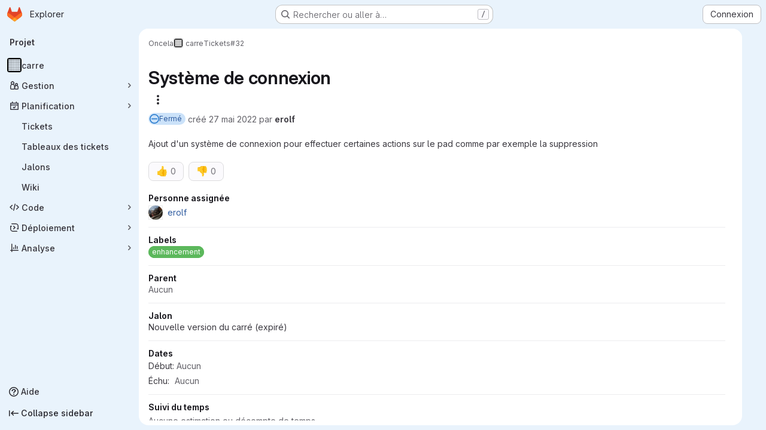

--- FILE ---
content_type: text/html; charset=utf-8
request_url: https://git.laquadrature.net/Oncela5eva/carre/-/issues/32
body_size: 24947
content:




<!DOCTYPE html>
<html class="gl-system ui-blue with-top-bar with-header application-chrome page-with-panels with-gl-container-queries " lang="fr">
<head prefix="og: http://ogp.me/ns#">
<meta charset="utf-8">
<meta content="IE=edge" http-equiv="X-UA-Compatible">
<meta content="width=device-width, initial-scale=1" name="viewport">
<title>Système de connexion (#32) · Issues · Oncela / carre · GitLab</title>
<script>
//<![CDATA[
window.gon={};gon.api_version="v4";gon.default_avatar_url="https://git.laquadrature.net/assets/no_avatar-849f9c04a3a0d0cea2424ae97b27447dc64a7dbfae83c036c45b403392f0e8ba.png";gon.max_file_size=400;gon.asset_host=null;gon.webpack_public_path="/assets/webpack/";gon.relative_url_root="";gon.user_color_mode="gl-system";gon.user_color_scheme="white";gon.markdown_surround_selection=null;gon.markdown_automatic_lists=null;gon.markdown_maintain_indentation=null;gon.math_rendering_limits_enabled=true;gon.allow_immediate_namespaces_deletion=true;gon.recaptcha_api_server_url="https://www.recaptcha.net/recaptcha/api.js";gon.recaptcha_sitekey="";gon.gitlab_url="https://git.laquadrature.net";gon.promo_url="https://about.gitlab.com";gon.forum_url="https://forum.gitlab.com";gon.docs_url="https://docs.gitlab.com";gon.revision="7f854654f98";gon.feature_category="team_planning";gon.gitlab_logo="/assets/gitlab_logo-2957169c8ef64c58616a1ac3f4fc626e8a35ce4eb3ed31bb0d873712f2a041a0.png";gon.secure=true;gon.sprite_icons="/assets/icons-4c8dcc4ae95b72054c5ab1467cf841cbe8c4717ac179b67e7e1f80a72d92038a.svg";gon.sprite_file_icons="/assets/file_icons/file_icons-90de312d3dbe794a19dee8aee171f184ff69ca9c9cf9fe37e8b254e84c3a1543.svg";gon.illustrations_path="/images/illustrations.svg";gon.emoji_sprites_css_path="/assets/emoji_sprites-bd26211944b9d072037ec97cb138f1a52cd03ef185cd38b8d1fcc963245199a1.css";gon.emoji_backend_version=4;gon.gridstack_css_path="/assets/lazy_bundles/gridstack-f42069e5c7b1542688660592b48f2cbd86e26b77030efd195d124dbd8fe64434.css";gon.test_env=false;gon.disable_animations=false;gon.suggested_label_colors={"#cc338b":"Magenta-pink","#dc143c":"Crimson","#c21e56":"Rose red","#cd5b45":"Dark coral","#ed9121":"Carrot orange","#eee600":"Titanium yellow","#009966":"Green-cyan","#8fbc8f":"Dark sea green","#6699cc":"Blue-gray","#e6e6fa":"Lavender","#9400d3":"Dark violet","#330066":"Deep violet","#36454f":"Charcoal grey","#808080":"Gray"};gon.first_day_of_week=1;gon.time_display_relative=true;gon.time_display_format=0;gon.ee=false;gon.jh=false;gon.dot_com=false;gon.uf_error_prefix="UF";gon.pat_prefix="glpat-";gon.keyboard_shortcuts_enabled=true;gon.diagramsnet_url="https://embed.diagrams.net";gon.features={"uiForOrganizations":false,"organizationSwitching":false,"findAndReplace":false,"removeMonitorMetrics":true,"workItemViewForIssues":true,"newProjectCreationForm":false,"workItemsClientSideBoards":false,"glqlWorkItems":true,"glqlAggregation":false,"glqlTypescript":false,"paneledView":true,"archiveGroup":false,"accessibleLoadingButton":false,"projectStudioEnabled":true,"preserveMarkdown":false,"serviceDeskTicket":false,"notificationsTodosButtons":false,"workItemPlanningView":false,"glqlLoadOnClick":false,"hideIncidentManagementFeatures":false,"epicWidgetEditConfirmation":false};
//]]>
</script>

<script>
//<![CDATA[
const root = document.documentElement;
if (window.matchMedia('(prefers-color-scheme: dark)').matches) {
  root.classList.add('gl-dark');
}

window.matchMedia('(prefers-color-scheme: dark)').addEventListener('change', (e) => {
  if (e.matches) {
    root.classList.add('gl-dark');
  } else {
    root.classList.remove('gl-dark');
  }
});

//]]>
</script>




<meta content="light dark" name="color-scheme">
<link rel="stylesheet" href="/assets/application-8ee7bf957bdca959cd84fdf88ca331a58330fd5cc52da13280d69c647eb7fbac.css" media="(prefers-color-scheme: light)" />
<link rel="stylesheet" href="/assets/application_dark-73d5a0a1fde728eef4e8aaacbe8c72e8093ba37c48da2028960821015e67643f.css" media="(prefers-color-scheme: dark)" />
<link rel="stylesheet" href="/assets/page_bundles/issuable_list-05158a63dfd93a66038b5961ea38aac90d2bc3c9aa05a4e3482ee5e0dbb0a137.css" /><link rel="stylesheet" href="/assets/page_bundles/issues_list-1d9cdbbaf9469f9073c410dc7a7f2543b02071773aa332daf63803eaaec87e62.css" /><link rel="stylesheet" href="/assets/page_bundles/issues_show-772d033f6edeb2b0194d5d8e7a458874b0c6ccd961b76643df7be26ef78eccc2.css" /><link rel="stylesheet" href="/assets/page_bundles/work_items-9f34e9e1785e95144a97edb25299b8dd0d2e641f7efb2d8b7bea3717104ed8f2.css" /><link rel="stylesheet" href="/assets/page_bundles/notes_shared-a4dff941637ebef2cf76105ce3c2b1b2cb2c523f2af7710be4e47d6892e03c41.css" /><link rel="stylesheet" href="/assets/page_bundles/design_management-714c36aa7869317006d0fdf3fa26fe925dcbcda6a0c71a93a3e54f3fc27ca849.css" /><link rel="stylesheet" href="/assets/page_bundles/commit_description-9e7efe20f0cef17d0606edabfad0418e9eb224aaeaa2dae32c817060fa60abcc.css" />
<link rel="stylesheet" href="/assets/tailwind_cqs-de28f8d90ad9af296011cb3f71159cd95a46c3d2741eb02f3146ede54bf818ca.css" />


<link rel="stylesheet" href="/assets/fonts-deb7ad1d55ca77c0172d8538d53442af63604ff490c74acc2859db295c125bdb.css" />
<link rel="stylesheet" href="/assets/highlight/themes/white-9669e20d2bac0337d55977e9ba6cf7540fcbb9d11ec33b69e51bae1d72e40db3.css" media="(prefers-color-scheme: light)" />
<link rel="stylesheet" href="/assets/highlight/themes/dark-c73a404d1f019e02345db3f656cde81011d1ed7ae616045770ab85f7deac07d6.css" media="(prefers-color-scheme: dark)" />

<script src="/assets/webpack/runtime.7343b90b.bundle.js" defer="defer"></script>
<script src="/assets/webpack/main.72dfc60d.chunk.js" defer="defer"></script>
<script src="/assets/webpack/tracker.4ac2efa2.chunk.js" defer="defer"></script>
<script>
//<![CDATA[
window.snowplowOptions = {"namespace":"gl","hostname":"git.laquadrature.net:443","postPath":"/-/collect_events","forceSecureTracker":true,"appId":"gitlab_sm"}

gl = window.gl || {};
gl.snowplowStandardContext = {"schema":"iglu:com.gitlab/gitlab_standard/jsonschema/1-1-7","data":{"environment":"self-managed","source":"gitlab-rails","correlation_id":"01KF87C5DQPDPSQMP047XRZ1ET","plan":"free","extra":{},"user_id":null,"global_user_id":null,"user_type":null,"is_gitlab_team_member":null,"namespace_id":424,"ultimate_parent_namespace_id":424,"project_id":216,"feature_enabled_by_namespace_ids":null,"realm":"self-managed","deployment_type":"self-managed","instance_id":"725722f1-6c06-4dec-85bb-0fe304e02904","unique_instance_id":"a159936c-e267-5a12-be5d-84606f839359","host_name":"git.laquadrature.net","instance_version":"18.6.1","context_generated_at":"2026-01-18T10:35:58.637+01:00"}}
gl.snowplowPseudonymizedPageUrl = "https://git.laquadrature.net/namespace424/project216/-/issues/32";
gl.maskedDefaultReferrerUrl = null;
gl.ga4MeasurementId = 'G-ENFH3X7M5Y';
gl.duoEvents = [];
gl.onlySendDuoEvents = true;


//]]>
</script>
<link rel="preload" href="/assets/application-8ee7bf957bdca959cd84fdf88ca331a58330fd5cc52da13280d69c647eb7fbac.css" as="style" type="text/css">
<link rel="preload" href="/assets/highlight/themes/white-9669e20d2bac0337d55977e9ba6cf7540fcbb9d11ec33b69e51bae1d72e40db3.css" as="style" type="text/css">

<script src="/assets/locale/fr/app-72667e324691ead70518dc8fd2c70ede152cfaf9568fee644d40dc2be695faf6.js" defer="defer"></script>


<script src="/assets/webpack/commons-pages.groups.new-pages.import.gitlab_projects.new-pages.import.manifest.new-pages.projects.n-44c6c18e.b4d27aad.chunk.js" defer="defer"></script>
<script src="/assets/webpack/commons-pages.projects.feature_flags.edit-pages.projects.feature_flags.new-super_sidebar.e5aafe46.chunk.js" defer="defer"></script>
<script src="/assets/webpack/commons-pages.search.show-super_sidebar.7d2ba26f.chunk.js" defer="defer"></script>
<script src="/assets/webpack/super_sidebar.f8a8763b.chunk.js" defer="defer"></script>
<script src="/assets/webpack/commons-pages.projects-pages.projects.activity-pages.projects.alert_management.details-pages.project-1bcd7ed0.1696e9ce.chunk.js" defer="defer"></script>
<script src="/assets/webpack/pages.projects.issues.show.c53ee36d.chunk.js" defer="defer"></script>

<meta content="object" property="og:type">
<meta content="GitLab" property="og:site_name">
<meta content="Système de connexion (#32) · Issues · Oncela / carre · GitLab" property="og:title">
<meta content="Ajout d&#39;un système de connexion pour effectuer certaines actions sur le pad comme par exemple la suppression" property="og:description">
<meta content="https://git.laquadrature.net/uploads/-/system/project/avatar/216/carre.png" property="og:image">
<meta content="64" property="og:image:width">
<meta content="64" property="og:image:height">
<meta content="https://git.laquadrature.net/Oncela5eva/carre/-/issues/32" property="og:url">
<meta content="summary" property="twitter:card">
<meta content="Système de connexion (#32) · Issues · Oncela / carre · GitLab" property="twitter:title">
<meta content="Ajout d&#39;un système de connexion pour effectuer certaines actions sur le pad comme par exemple la suppression" property="twitter:description">
<meta content="https://git.laquadrature.net/uploads/-/system/project/avatar/216/carre.png" property="twitter:image">
<meta property="twitter:label1" content="Author"><meta property="twitter:data1" content="erolf"><meta property="twitter:label2" content="Assignee"><meta property="twitter:data2" content="erolf">
<meta name="csrf-param" content="authenticity_token" />
<meta name="csrf-token" content="yJV4aBptzYi3b2K4b9RsDxtJJnJ66niHqpVPsz0FDSXPHxaqr0ieYSrERfoNlaQN_f-m2fCwFmWFqMTbVvmsmQ" />
<meta name="csp-nonce" />
<meta name="action-cable-url" content="/-/cable" />
<link href="/-/manifest.json" rel="manifest">
<link rel="icon" type="image/png" href="/uploads/-/system/appearance/favicon/1/logo_devs_lqdn.png" id="favicon" data-original-href="/uploads/-/system/appearance/favicon/1/logo_devs_lqdn.png" />
<link rel="apple-touch-icon" type="image/x-icon" href="/assets/apple-touch-icon-b049d4bc0dd9626f31db825d61880737befc7835982586d015bded10b4435460.png" />
<link href="/search/opensearch.xml" rel="search" title="Search GitLab" type="application/opensearchdescription+xml">




<meta content="Ajout d&#39;un système de connexion pour effectuer certaines actions sur le pad comme par exemple la suppression" name="description">
<meta content="#0b2640" name="theme-color">
</head>

<body class="tab-width-8 gl-browser-chrome gl-platform-mac " data-namespace-id="424" data-page="projects:issues:show" data-page-type-id="32" data-project="carre" data-project-full-path="Oncela5eva/carre" data-project-id="216" data-project-studio-available="true" data-project-studio-enabled="true">
<div id="js-tooltips-container"></div>
<script>
//<![CDATA[
gl = window.gl || {};
gl.GfmAutoComplete = gl.GfmAutoComplete || {};
gl.GfmAutoComplete.dataSources = {"members":"/Oncela5eva/carre/-/autocomplete_sources/members?type=WorkItem\u0026type_id=32","issues":"/Oncela5eva/carre/-/autocomplete_sources/issues","mergeRequests":"/Oncela5eva/carre/-/autocomplete_sources/merge_requests","labels":"/Oncela5eva/carre/-/autocomplete_sources/labels?type=WorkItem\u0026type_id=32","milestones":"/Oncela5eva/carre/-/autocomplete_sources/milestones","commands":"/Oncela5eva/carre/-/autocomplete_sources/commands?type=WorkItem\u0026type_id=32","snippets":"/Oncela5eva/carre/-/autocomplete_sources/snippets","contacts":"/Oncela5eva/carre/-/autocomplete_sources/contacts?type=WorkItem\u0026type_id=32","wikis":"/Oncela5eva/carre/-/autocomplete_sources/wikis"};


//]]>
</script>
<script>
//<![CDATA[
gl = window.gl || {};
gl.client = {"isChrome":true,"isMac":true};


//]]>
</script>


<header class="super-topbar js-super-topbar"></header>
<div class="layout-page page-gutter  page-with-super-sidebar">
<script>
//<![CDATA[
const outer = document.createElement('div');
outer.style.visibility = 'hidden';
outer.style.overflow = 'scroll';
document.body.appendChild(outer);
const inner = document.createElement('div');
outer.appendChild(inner);
const scrollbarWidth = outer.offsetWidth - inner.offsetWidth;
outer.parentNode.removeChild(outer);
document.documentElement.style.setProperty('--scrollbar-width', `${scrollbarWidth}px`);

//]]>
</script><aside class="js-super-sidebar super-sidebar super-sidebar-loading" data-command-palette="{&quot;project_files_url&quot;:&quot;/Oncela5eva/carre/-/files/master?format=json&quot;,&quot;project_blob_url&quot;:&quot;/Oncela5eva/carre/-/blob/master&quot;}" data-force-desktop-expanded-sidebar="" data-is-saas="false" data-root-path="/" data-sidebar="{&quot;is_logged_in&quot;:false,&quot;compare_plans_url&quot;:&quot;https://about.gitlab.com/pricing&quot;,&quot;context_switcher_links&quot;:[{&quot;title&quot;:&quot;Explorer&quot;,&quot;link&quot;:&quot;/explore&quot;,&quot;icon&quot;:&quot;compass&quot;}],&quot;current_menu_items&quot;:[{&quot;id&quot;:&quot;project_overview&quot;,&quot;title&quot;:&quot;carre&quot;,&quot;avatar&quot;:&quot;/uploads/-/system/project/avatar/216/carre.png&quot;,&quot;entity_id&quot;:216,&quot;link&quot;:&quot;/Oncela5eva/carre&quot;,&quot;link_classes&quot;:&quot;shortcuts-project&quot;,&quot;is_active&quot;:false},{&quot;id&quot;:&quot;manage_menu&quot;,&quot;title&quot;:&quot;Gestion&quot;,&quot;icon&quot;:&quot;users&quot;,&quot;avatar_shape&quot;:&quot;rect&quot;,&quot;link&quot;:&quot;/Oncela5eva/carre/activity&quot;,&quot;is_active&quot;:false,&quot;items&quot;:[{&quot;id&quot;:&quot;activity&quot;,&quot;title&quot;:&quot;Activité&quot;,&quot;link&quot;:&quot;/Oncela5eva/carre/activity&quot;,&quot;link_classes&quot;:&quot;shortcuts-project-activity&quot;,&quot;is_active&quot;:false},{&quot;id&quot;:&quot;members&quot;,&quot;title&quot;:&quot;Membres&quot;,&quot;link&quot;:&quot;/Oncela5eva/carre/-/project_members&quot;,&quot;is_active&quot;:false},{&quot;id&quot;:&quot;labels&quot;,&quot;title&quot;:&quot;Labels&quot;,&quot;link&quot;:&quot;/Oncela5eva/carre/-/labels&quot;,&quot;is_active&quot;:false}],&quot;separated&quot;:false},{&quot;id&quot;:&quot;plan_menu&quot;,&quot;title&quot;:&quot;Planification&quot;,&quot;icon&quot;:&quot;planning&quot;,&quot;avatar_shape&quot;:&quot;rect&quot;,&quot;link&quot;:&quot;/Oncela5eva/carre/-/issues&quot;,&quot;is_active&quot;:true,&quot;items&quot;:[{&quot;id&quot;:&quot;project_issue_list&quot;,&quot;title&quot;:&quot;Tickets&quot;,&quot;link&quot;:&quot;/Oncela5eva/carre/-/issues&quot;,&quot;link_classes&quot;:&quot;shortcuts-issues has-sub-items&quot;,&quot;pill_count_field&quot;:&quot;openIssuesCount&quot;,&quot;pill_count_dynamic&quot;:false,&quot;is_active&quot;:true},{&quot;id&quot;:&quot;boards&quot;,&quot;title&quot;:&quot;Tableaux des tickets&quot;,&quot;link&quot;:&quot;/Oncela5eva/carre/-/boards&quot;,&quot;link_classes&quot;:&quot;shortcuts-issue-boards&quot;,&quot;is_active&quot;:false},{&quot;id&quot;:&quot;milestones&quot;,&quot;title&quot;:&quot;Jalons&quot;,&quot;link&quot;:&quot;/Oncela5eva/carre/-/milestones&quot;,&quot;is_active&quot;:false},{&quot;id&quot;:&quot;project_wiki&quot;,&quot;title&quot;:&quot;Wiki&quot;,&quot;link&quot;:&quot;/Oncela5eva/carre/-/wikis/home&quot;,&quot;link_classes&quot;:&quot;shortcuts-wiki&quot;,&quot;is_active&quot;:false}],&quot;separated&quot;:false},{&quot;id&quot;:&quot;code_menu&quot;,&quot;title&quot;:&quot;Code&quot;,&quot;icon&quot;:&quot;code&quot;,&quot;avatar_shape&quot;:&quot;rect&quot;,&quot;link&quot;:&quot;/Oncela5eva/carre/-/merge_requests&quot;,&quot;is_active&quot;:false,&quot;items&quot;:[{&quot;id&quot;:&quot;project_merge_request_list&quot;,&quot;title&quot;:&quot;Requêtes de fusion&quot;,&quot;link&quot;:&quot;/Oncela5eva/carre/-/merge_requests&quot;,&quot;link_classes&quot;:&quot;shortcuts-merge_requests&quot;,&quot;pill_count_field&quot;:&quot;openMergeRequestsCount&quot;,&quot;pill_count_dynamic&quot;:false,&quot;is_active&quot;:false},{&quot;id&quot;:&quot;files&quot;,&quot;title&quot;:&quot;Dépôt&quot;,&quot;link&quot;:&quot;/Oncela5eva/carre/-/tree/master&quot;,&quot;link_classes&quot;:&quot;shortcuts-tree&quot;,&quot;is_active&quot;:false},{&quot;id&quot;:&quot;branches&quot;,&quot;title&quot;:&quot;Branches&quot;,&quot;link&quot;:&quot;/Oncela5eva/carre/-/branches&quot;,&quot;is_active&quot;:false},{&quot;id&quot;:&quot;commits&quot;,&quot;title&quot;:&quot;Validations&quot;,&quot;link&quot;:&quot;/Oncela5eva/carre/-/commits/master?ref_type=heads&quot;,&quot;link_classes&quot;:&quot;shortcuts-commits&quot;,&quot;is_active&quot;:false},{&quot;id&quot;:&quot;tags&quot;,&quot;title&quot;:&quot;Étiquettes&quot;,&quot;link&quot;:&quot;/Oncela5eva/carre/-/tags&quot;,&quot;is_active&quot;:false},{&quot;id&quot;:&quot;graphs&quot;,&quot;title&quot;:&quot;Graphe du dépôt&quot;,&quot;link&quot;:&quot;/Oncela5eva/carre/-/network/master?ref_type=heads&quot;,&quot;link_classes&quot;:&quot;shortcuts-network&quot;,&quot;is_active&quot;:false},{&quot;id&quot;:&quot;compare&quot;,&quot;title&quot;:&quot;Comparer les révisions&quot;,&quot;link&quot;:&quot;/Oncela5eva/carre/-/compare?from=master\u0026to=master&quot;,&quot;is_active&quot;:false},{&quot;id&quot;:&quot;project_snippets&quot;,&quot;title&quot;:&quot;Extraits de code&quot;,&quot;link&quot;:&quot;/Oncela5eva/carre/-/snippets&quot;,&quot;link_classes&quot;:&quot;shortcuts-snippets&quot;,&quot;is_active&quot;:false}],&quot;separated&quot;:false},{&quot;id&quot;:&quot;deploy_menu&quot;,&quot;title&quot;:&quot;Déploiement&quot;,&quot;icon&quot;:&quot;deployments&quot;,&quot;avatar_shape&quot;:&quot;rect&quot;,&quot;link&quot;:&quot;/Oncela5eva/carre/container_registry&quot;,&quot;is_active&quot;:false,&quot;items&quot;:[{&quot;id&quot;:&quot;container_registry&quot;,&quot;title&quot;:&quot;Registre de conteneurs&quot;,&quot;link&quot;:&quot;/Oncela5eva/carre/container_registry&quot;,&quot;is_active&quot;:false},{&quot;id&quot;:&quot;model_registry&quot;,&quot;title&quot;:&quot;Registre de modèles&quot;,&quot;link&quot;:&quot;/Oncela5eva/carre/-/ml/models&quot;,&quot;is_active&quot;:false}],&quot;separated&quot;:false},{&quot;id&quot;:&quot;analyze_menu&quot;,&quot;title&quot;:&quot;Analyse&quot;,&quot;icon&quot;:&quot;chart&quot;,&quot;avatar_shape&quot;:&quot;rect&quot;,&quot;link&quot;:&quot;/Oncela5eva/carre/-/graphs/master?ref_type=heads&quot;,&quot;is_active&quot;:false,&quot;items&quot;:[{&quot;id&quot;:&quot;contributors&quot;,&quot;title&quot;:&quot;Analyse des contributeurs&quot;,&quot;link&quot;:&quot;/Oncela5eva/carre/-/graphs/master?ref_type=heads&quot;,&quot;is_active&quot;:false},{&quot;id&quot;:&quot;model_experiments&quot;,&quot;title&quot;:&quot;Expériences du modèle&quot;,&quot;link&quot;:&quot;/Oncela5eva/carre/-/ml/experiments&quot;,&quot;is_active&quot;:false}],&quot;separated&quot;:false}],&quot;current_context_header&quot;:&quot;Projet&quot;,&quot;support_path&quot;:&quot;https://about.gitlab.com/get-help/&quot;,&quot;docs_path&quot;:&quot;/help/docs&quot;,&quot;display_whats_new&quot;:false,&quot;show_version_check&quot;:null,&quot;search&quot;:{&quot;search_path&quot;:&quot;/search&quot;,&quot;issues_path&quot;:&quot;/dashboard/issues&quot;,&quot;mr_path&quot;:&quot;/dashboard/merge_requests&quot;,&quot;autocomplete_path&quot;:&quot;/search/autocomplete&quot;,&quot;settings_path&quot;:&quot;/search/settings&quot;,&quot;search_context&quot;:{&quot;project&quot;:{&quot;id&quot;:216,&quot;name&quot;:&quot;carre&quot;},&quot;project_metadata&quot;:{&quot;mr_path&quot;:&quot;/Oncela5eva/carre/-/merge_requests&quot;,&quot;issues_path&quot;:&quot;/Oncela5eva/carre/-/issues&quot;},&quot;code_search&quot;:false,&quot;scope&quot;:&quot;issues&quot;,&quot;for_snippets&quot;:null}},&quot;panel_type&quot;:&quot;project&quot;,&quot;shortcut_links&quot;:[{&quot;title&quot;:&quot;Extraits de code&quot;,&quot;href&quot;:&quot;/explore/snippets&quot;,&quot;css_class&quot;:&quot;dashboard-shortcuts-snippets&quot;},{&quot;title&quot;:&quot;Groupes&quot;,&quot;href&quot;:&quot;/explore/groups&quot;,&quot;css_class&quot;:&quot;dashboard-shortcuts-groups&quot;},{&quot;title&quot;:&quot;Projets&quot;,&quot;href&quot;:&quot;/explore/projects/starred&quot;,&quot;css_class&quot;:&quot;dashboard-shortcuts-projects&quot;}],&quot;terms&quot;:&quot;/-/users/terms&quot;,&quot;sign_in_visible&quot;:&quot;true&quot;,&quot;allow_signup&quot;:&quot;false&quot;,&quot;new_user_registration_path&quot;:&quot;/users/sign_up&quot;,&quot;sign_in_path&quot;:&quot;/users/sign_in?redirect_to_referer=yes&quot;}"></aside>


<div class="panels-container gl-flex gl-gap-3">
<div class="content-panels gl-flex-1 gl-w-full gl-flex gl-gap-3 gl-relative js-content-panels gl-@container/content-panels">
<div class="js-static-panel static-panel content-wrapper gl-relative paneled-view gl-flex-1 gl-overflow-y-auto gl-bg-default" id="static-panel-portal">
<div class="panel-header">
<div class="broadcast-wrapper">



</div>
<div class="top-bar-fixed container-fluid gl-rounded-t-lg gl-sticky gl-top-0 gl-left-0 gl-mx-0 gl-w-full" data-testid="top-bar">
<div class="top-bar-container gl-flex gl-items-center gl-gap-2">
<div class="gl-grow gl-basis-0 gl-flex gl-items-center gl-justify-start gl-gap-3">
<script type="application/ld+json">
{"@context":"https://schema.org","@type":"BreadcrumbList","itemListElement":[{"@type":"ListItem","position":1,"name":"Oncela","item":"https://git.laquadrature.net/Oncela5eva"},{"@type":"ListItem","position":2,"name":"carre","item":"https://git.laquadrature.net/Oncela5eva/carre"},{"@type":"ListItem","position":3,"name":"#32","item":"https://git.laquadrature.net/Oncela5eva/carre/-/issues/32"}]}


</script>
<div data-testid="breadcrumb-links" id="js-vue-page-breadcrumbs-wrapper">
<div data-breadcrumbs-json="[{&quot;text&quot;:&quot;Oncela&quot;,&quot;href&quot;:&quot;/Oncela5eva&quot;,&quot;avatarPath&quot;:null},{&quot;text&quot;:&quot;carre&quot;,&quot;href&quot;:&quot;/Oncela5eva/carre&quot;,&quot;avatarPath&quot;:&quot;/uploads/-/system/project/avatar/216/carre.png&quot;},{&quot;text&quot;:&quot;#32&quot;,&quot;href&quot;:&quot;/Oncela5eva/carre/-/issues/32&quot;,&quot;avatarPath&quot;:null}]" id="js-vue-page-breadcrumbs"></div>
<div id="js-injected-page-breadcrumbs"></div>
<div id="js-page-breadcrumbs-extra"></div>
</div>


</div>

</div>
</div>

</div>
<div class="panel-content">
<div class="panel-content-inner js-static-panel-inner">
<div class="alert-wrapper alert-wrapper-top-space gl-flex gl-flex-col gl-gap-3 container-fluid container-limited">


























</div>

<div class="container-fluid container-limited project-highlight-puc">
<main class="content gl-@container/panel" id="content-body" itemscope itemtype="http://schema.org/SoftwareSourceCode">
<div id="js-drawer-container"></div>
<div class="flash-container flash-container-page sticky" data-testid="flash-container">
<div id="js-global-alerts"></div>
</div>







<div data-autocomplete-award-emojis-path="/-/autocomplete/award_emojis" data-calendar-path="/Oncela5eva/carre/-/work_items.ics?due_date=next_month_and_previous_two_weeks&amp;id=32&amp;sort=closest_future_date" data-can-bulk-update="false" data-can-edit="false" data-can-import-work-items="false" data-can-read-crm-contact="false" data-can-read-crm-organization="false" data-default-branch="master" data-export-csv-path="/Oncela5eva/carre/-/issues/export_csv" data-full-path="Oncela5eva/carre" data-has-projects="false" data-is-issue-repositioning-disabled="false" data-is-signed-in="false" data-issues-list-path="/Oncela5eva/carre/-/issues" data-max-attachment-size="400 Mo" data-new-issue-path="/Oncela5eva/carre/-/issues/new" data-new-trial-path="https://customers.gitlab.com/trials/new?return_to=https%253A%252F%252Fgit.laquadrature.net" data-project-import-jira-path="/Oncela5eva/carre/-/import/jira" data-project-namespace-full-path="Oncela5eva" data-releases-path="/Oncela5eva/carre/-/releases.json" data-rss-path="/Oncela5eva/carre/-/work_items.atom?id=32" data-show-new-work-item="true" data-time-tracking-limit-to-hours="false" data-work-item-planning-view-enabled="false" id="js-work-items"></div>

</main>
</div>

</div>

</div>
</div>
<div class="js-dynamic-panel paneled-view contextual-panel gl-@container/panel !gl-absolute gl-shadow-lg @xl/content-panels:gl-w-1/2 @xl/content-panels:gl-shadow-none @xl/content-panels:!gl-relative" id="contextual-panel-portal"></div>
</div>
</div>
<div class="paneled-view ai-panels">

</div>
</div>


<script>
//<![CDATA[
if ('loading' in HTMLImageElement.prototype) {
  document.querySelectorAll('img.lazy').forEach(img => {
    img.loading = 'lazy';
    let imgUrl = img.dataset.src;
    // Only adding width + height for avatars for now
    if (imgUrl.indexOf('/avatar/') > -1 && imgUrl.indexOf('?') === -1) {
      const targetWidth = img.getAttribute('width') || img.width;
      imgUrl += `?width=${targetWidth}`;
    }
    img.src = imgUrl;
    img.removeAttribute('data-src');
    img.classList.remove('lazy');
    img.classList.add('js-lazy-loaded');
    img.dataset.testid = 'js-lazy-loaded-content';
  });
}

//]]>
</script>
<script>
//<![CDATA[
gl = window.gl || {};
gl.experiments = {};


//]]>
</script>

</body>
</html>

